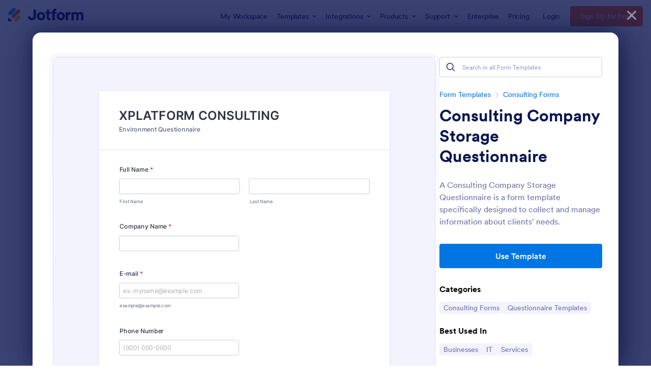

--- FILE ---
content_type: text/html; charset=UTF-8
request_url: https://www.jotform.com/form-templates/preview/30037878381156/classic&nofs&disableSmartEmbed=1
body_size: 13699
content:
<html style="overflow: hidden; scroll-behavior: smooth;" class="supernova" lang="en"><style type="text/css">body{
position:relative;
scroll-behavior: smooth;
opacity: 1 !important; /* some templates were hidden after window.load: https://www.jotform.com/form-templates/preview/240162793309053/classic&nofs */
margin: 0 !important;
padding: 16px !important;
}
body, html {
touch-action: auto
}
.jfCardForm .jfProgress {
bottom: 20px !important;
}
.jfCardForm .jfForm-backgroundOverlay,
.jfCardForm .jfForm-backgroundUnderlay {
height: 100%;
}
#CookieBanner,
.jfForm-fullscreen,
.jfQuestion-fullscreen,
.formFooter-wrapper,
.formFooter,
.error-navigation-container {
display: none !important;
}
.sr-only { position: absolute; width: 1px; height: 1px; padding: 0; margin: -1px; overflow: hidden; clip: rect(0, 0, 0, 0); border: 0; }
.jf-branding{display:none !important;}
.header-large h2.form-header {
font-size: 2em !important;
}
@media screen and (max-width: 768px) {
.form-all {
margin-top: 0 !important;
margin-bottom: 0 !important;
}
form {
margin: 0 !important;
}
}
/* product list bug fix */
@media screen and (max-width: 480px), screen and (max-device-width: 768px) and (orientation: portrait), screen and (max-device-width: 415px) and (orientation: landscape) {
.form-line[data-payment="true"] div[data-wrapper-react="true"] {
align-items: flex-start !important;
}
}
/* <END> product list bug fix */</style><head><meta name="viewport" content="width=device-width, initial-scale=1.0, maximum-scale=2.0, user-scalable=1"><meta name="googlebot" content="noindex,indexifembedded" /><meta name="robots" content="noindex,follow" /><link rel="alternate" type="application/json+oembed" href="https://www.jotform.com/oembed/?format=json&url=https%3A%2F%2Fform.jotform.com%2F30037878381156" title="oEmbed Form"><link rel="alternate" type="text/xml+oembed" href="https://www.jotform.com/oembed/?format=xml&url=https%3A%2F%2Fform.jotform.com%2F30037878381156" title="oEmbed Form"><link rel="shortcut icon" href="https://cdn.jotfor.ms/assets/img/favicons/favicon-2021-light%402x.png"><link rel="apple-touch-icon" href="https://cdn.jotfor.ms/assets/img/favicons/favicon-2021-light%402x.png"><title>XPlatform Consulting - Questionnaire</title><link type="text/css" rel="stylesheet" href="https://cdn.jotfor.ms/stylebuilder/static/form-common.css?v=bfad20d
"/><style type="text/css">@media print{*{-webkit-print-color-adjust: exact !important;color-adjust: exact !important;}.form-section{display:inline!important}.form-pagebreak{display:none!important}.form-section-closed{height:auto!important}.page-section{position:initial!important}}</style><link id="custom-font" type="text/css" rel="stylesheet" href="//cdn.jotfor.ms/fonts/?family=Inter" /><link type="text/css" rel="stylesheet" href="https://cdn.jotfor.ms/themes/CSS/5e6b428acc8c4e222d1beb91.css?v=3.3.68244&themeRevisionID=65660e4b326633110492e01a"/><link type="text/css" rel="stylesheet" href="https://cdn.jotfor.ms/s/static/d1bbaa7ce9f/css/styles/payment/payment_styles.css?3.3.68244" /><link type="text/css" rel="stylesheet" href="https://cdn.jotfor.ms/s/static/d1bbaa7ce9f/css/styles/payment/payment_feature.css?3.3.68244" /><style type="text/css">body{ scroll-behavior: smooth; } body, html { touch-action: auto } .jfCardForm { overflow: hidden;} .jfCardForm .jfProgress { bottom: 20px !important; } .jfCardForm .jfForm-backgroundOverlay, .jfCardForm .jfForm-backgroundUnderlay { height: 100%; } .sr-only { position: absolute; width: 1px; height: 1px; padding: 0; margin: -1px; overflow: hidden; clip: rect(0, 0, 0, 0); border: 0; } html { -webkit-overflow-scrolling: touch; overflow: scroll; }body { height: 100%; overflow: scroll; }.form-line-error.donation_cont.form-validation-error, .form-line-error[data-type="control_paymentmethods"] {background: transparent !important;}.form-line-error.donation_cont .form-error-message, [data-type="control_paymentmethods"] .form-error-message {display:none;}.product-container-wrapper .form-sub-label-container{position:relative;}.product-container-wrapper .donation_currency {position: absolute;width: 46px;text-align: right;right: 10px !important;top: 10px;}.form-line-error.donation_cont.form-validation-error .form-radio+label:before, [data-type="control_paymentmethods"] .form-radio+label:before{border-color: rgba(195, 202, 216, 0.75) !important; box-shadow: none !important}</style><script type="text/javascript">document.addEventListener("DOMContentLoaded", function(test){
var user = {"username":"guest_e0a6271aa4b1d722","name":null,"email":null,"website":null,"time_zone":null,"account_type":{"name":"GUEST","currency":"USD","limits":{"submissions":10,"overSubmissions":10,"sslSubmissions":10,"payments":1,"uploads":104857600,"tickets":0,"subusers":0,"api-daily-limit":100,"views":1000,"formCount":5,"hipaaCompliance":false,"emails":{"reminderEmailBlocks":1},"fieldPerForm":100,"totalSubmissions":500,"signedDocuments":1,"elementPerWorkflow":100,"aiAgents":5,"aiConversations":10,"aiSessions":1000,"aiPhoneCall":600,"aiKnowledgeBase":30000,"aiAgentSms":1},"prices":{"monthly":0,"yearly":0,"biyearly":0},"plimusIDs":{"monthly":0,"yearly":0,"biyearly":0},"planType":"2022","currentPlanType":"2022","isVisible":false},"status":null,"created_at":null,"updated_at":null,"region":null,"is_verified":null,"allowMyApps":true,"allowStoreBuilder":true,"allowSign":true,"allowSignPublicLinkV2":true,"conditionEngineBetaUser":false,"isNewValidation":false,"singleSubmissionViewBetaUser":false,"newInsertUpdateDataBetaUser":false,"isBackendFieldValidationEnabled":false,"isInputTableBetaUserEnabled":true,"submissionQViewerBetaUser":false,"isAppsLaunched":true,"allowInboxSubThread":false,"allowNewThankYouPage":false,"allowDigest":false,"allowAutoDeleteSubmissions":false,"isAppSubdomainAllowed":true,"branding21":"1","allowWorkflowFeatures":true,"allowAllSubmissions":false,"reactivationAnnouncement":false,"allowPageBuilder":false,"allowAcademy":true,"allowDonationBox":true,"allowNewCondition":false,"allowMixedListing":true,"headerShowUpgrade":false,"allowWorkflowV2":true,"workflowAIActionEnabled":false,"workflowTestRunEnabled":false,"isDefaultToolPromptEnable":false,"isPortalUserManagementBetaUserEnabled":true,"allowAIAgentFormFiller":true,"aiAgentBetaUser":true,"AIAgentBetaAccepted":"1","aiAgentReleased":true,"aiFormBuilderBetaUserAgreement":"1","allowPaymentReusableForEnterprise":false,"aiSupportAgentEnabled":true,"isNewFolderStructureAvailable":false,"isTeamLabelsEnabledUser":false,"canCreateAIFormTemplate":false,"isNewFormTransferEnabled":true,"allowAIFormDesigner":false,"isUseFormCreationAnimations":true,"isSmartPDFFormViewSelectionAllowed":false,"isAllowCreateDocumentWithAI":false,"salesforceAIAgentBetaUser":false,"isAIProductsBetaAgreementAccepted":false,"isAISubmissionDocumentUser":"1","teamsBetaUser":"0","allowEncryptionV2":true,"isFormBuilderNewShare":false,"ofacUser":false,"isSupportersAllowedToLoginOptionEnabled":true,"isNewSMTPFlowEnabled":true,"showNewBadgesForWorkflow":false,"limitEstimation":null,"notifications":[],"forceHipaaModal":false,"identifier":"69476ff1c80706410cbd84500abcb63f","is2FAActive":false,"is2FAEnabled":false}
var userCreationDate = (user && user.created_at !== null) ? new Date(user.created_at) : null;
var signReleaseDate = new Date("2022-10-04");
var isGuestUser = !user || user.account_type.name === "GUEST";
var showSignWatermark = isGuestUser || userCreationDate.getTime() >= signReleaseDate.getTime();
// Mock _paypalCompleteJS as a constructor
window._paypalCompleteJS = function () {
this.initialization = function () {};
};
if (showSignWatermark) {
var signatureFields = document.querySelectorAll('[data-type="control_signature"]');
signatureFields.forEach(function(signatureField){
var inputArea = signatureField.querySelector(".signature-wrapper");
if (inputArea !== null) {
inputArea.style.position = "relative";
var div = document.createElement("div");
div.style = "position: absolute; bottom: 6px; right: 10px; font-size: 10px; font-family: Inter, sans-serif; pointer-events: none;";
var powerText = document.createElement("div");
powerText.innerText = "Powered by ";
var signSpan = document.createElement("span");
signSpan.style = "color: rgb(123, 182, 15); font-weight: 700;";
signSpan.innerText = "Jotform Sign";
powerText.appendChild(signSpan);
div.appendChild(powerText);
inputArea.appendChild(div);
}
});
}
if (document.querySelector("div.form-all") !== null){
var formOffset = window.getComputedStyle(document.querySelector("div.form-all"), ":before").getPropertyValue("top");
if(parseInt(formOffset.replace("px", "")) < 0){
document.querySelector("div.form-all").style.cssText = "margin-top:0 !important";
// document.querySelector("div.form-all").style.top = ( -1 * parseInt(formOffset.replace("px", "")) + "px");
document.querySelector("div.form-all").style.marginBottom = (-1 * parseInt(formOffset.replace("px", "")) + "px");
}
}
}, false);setInterval(function(){if (document.querySelectorAll("iframe").length) { document.querySelectorAll("iframe").forEach(function(embed, index){ embed.title = "Form Embed - " + (++index); }); } var form = document.querySelectorAll("form.jotform-form"); if(typeof form !== "undefined" && form && form.length){ form[0].setAttribute("action", "/form-templates/preview/thank-you/classic?"); form[0].setAttribute("method", "post"); } }, 1000); var _extScriptSources = '["https:\/\/cdn.jotfor.ms\/s\/static\/d1bbaa7ce9f\/static\/prototype.forms.js","https:\/\/cdn.jotfor.ms\/s\/static\/d1bbaa7ce9f\/static\/jotform.forms.js","https:\/\/cdn.jotfor.ms\/s\/static\/d1bbaa7ce9f\/js\/punycode-1.4.1.min.js","https:\/\/cdn.jotfor.ms\/s\/static\/d1bbaa7ce9f\/js\/vendor\/maskedinput_5.0.9.min.js","https:\/\/cdn.jotfor.ms\/s\/static\/d1bbaa7ce9f\/js\/vendor\/smoothscroll.min.js","https:\/\/cdn.jotfor.ms\/s\/static\/d1bbaa7ce9f\/js\/errorNavigation.js"]'; function loadInlineScripts(){	JotForm.newDefaultTheme = true;
JotForm.extendsNewTheme = false;
// {GPT_APP_SCRIPT}
JotForm.singleProduct = false;
JotForm.newPaymentUIForNewCreatedForms = false;
JotForm.texts = {"confirmEmail":"E-mail does not match","pleaseWait":"Please wait...","validateEmail":"You need to validate this e-mail","confirmClearForm":"Are you sure you want to clear the form","lessThan":"Your score should be less than or equal to","incompleteFields":"There are incomplete required fields. Please complete them.","required":"This field is required.","requireOne":"At least one field required.","requireEveryRow":"Every row is required.","requireEveryCell":"Every cell is required.","email":"Enter a valid e-mail address","alphabetic":"This field can only contain letters","numeric":"This field can only contain numeric values","alphanumeric":"This field can only contain letters and numbers.","cyrillic":"This field can only contain cyrillic characters","url":"This field can only contain a valid URL","currency":"This field can only contain currency values.","fillMask":"Field value must fill mask.","uploadExtensions":"You can only upload following files:","noUploadExtensions":"File has no extension file type (e.g. .txt, .png, .jpeg)","uploadFilesize":"File size cannot be bigger than:","uploadFilesizemin":"File size cannot be smaller than:","gradingScoreError":"Score total should only be less than or equal to","inputCarretErrorA":"Input should not be less than the minimum value:","inputCarretErrorB":"Input should not be greater than the maximum value:","maxDigitsError":"The maximum digits allowed is","minCharactersError":"The number of characters should not be less than the minimum value:","maxCharactersError":"The number of characters should not be more than the maximum value:","freeEmailError":"Free email accounts are not allowed","minSelectionsError":"The minimum required number of selections is ","maxSelectionsError":"The maximum number of selections allowed is ","pastDatesDisallowed":"Date must not be in the past.","dateLimited":"This date is unavailable.","dateInvalid":"This date is not valid. The date format is {format}","dateInvalidSeparate":"This date is not valid. Enter a valid {element}.","ageVerificationError":"You must be older than {minAge} years old to submit this form.","multipleFileUploads_typeError":"{file} has invalid extension. Only {extensions} are allowed.","multipleFileUploads_sizeError":"{file} is too large, maximum file size is {sizeLimit}.","multipleFileUploads_minSizeError":"{file} is too small, minimum file size is {minSizeLimit}.","multipleFileUploads_emptyError":"{file} is empty, please select files again without it.","multipleFileUploads_uploadFailed":"File upload failed, please remove it and upload the file again.","multipleFileUploads_onLeave":"The files are being uploaded, if you leave now the upload will be cancelled.","multipleFileUploads_fileLimitError":"Only {fileLimit} file uploads allowed.","dragAndDropFilesHere_infoMessage":"Drag and drop files here","chooseAFile_infoMessage":"Choose a file","maxFileSize_infoMessage":"Max. file size","generalError":"There are errors on the form. Please fix them before continuing.","generalPageError":"There are errors on this page. Please fix them before continuing.","wordLimitError":"Too many words. The limit is","wordMinLimitError":"Too few words. The minimum is","characterLimitError":"Too many Characters. The limit is","characterMinLimitError":"Too few characters. The minimum is","ccInvalidNumber":"Credit Card Number is invalid.","ccInvalidCVC":"CVC number is invalid.","ccInvalidExpireDate":"Expire date is invalid.","ccInvalidExpireMonth":"Expiration month is invalid.","ccInvalidExpireYear":"Expiration year is invalid.","ccMissingDetails":"Please fill up the credit card details.","ccMissingProduct":"Please select at least one product.","ccMissingDonation":"Please enter numeric values for donation amount.","disallowDecimals":"Please enter a whole number.","restrictedDomain":"This domain is not allowed","ccDonationMinLimitError":"Minimum amount is {minAmount} {currency}","requiredLegend":"All fields marked with * are required and must be filled.","geoPermissionTitle":"Permission Denied","geoPermissionDesc":"Check your browser's privacy settings.","geoNotAvailableTitle":"Position Unavailable","geoNotAvailableDesc":"Location provider not available. Please enter the address manually.","geoTimeoutTitle":"Timeout","geoTimeoutDesc":"Please check your internet connection and try again.","selectedTime":"Selected Time","formerSelectedTime":"Former Time","cancelAppointment":"Cancel Appointment","cancelSelection":"Cancel Selection","confirmSelection":"Confirm Selection","noSlotsAvailable":"No slots available","slotUnavailable":"{time} on {date} has been selected is unavailable. Please select another slot.","multipleError":"There are {count} errors on this page. Please correct them before moving on.","oneError":"There is {count} error on this page. Please correct it before moving on.","doneMessage":"Well done! All errors are fixed.","invalidTime":"Enter a valid time","doneButton":"Done","reviewSubmitText":"Review and Submit","nextButtonText":"Next","prevButtonText":"Previous","seeErrorsButton":"See Errors","notEnoughStock":"Not enough stock for the current selection","notEnoughStock_remainedItems":"Not enough stock for the current selection ({count} items left)","soldOut":"Sold Out","justSoldOut":"Just Sold Out","selectionSoldOut":"Selection Sold Out","subProductItemsLeft":"({count} items left)","startButtonText":"START","submitButtonText":"Submit","submissionLimit":"Sorry! Only one entry is allowed. <br> Multiple submissions are disabled for this form.","reviewBackText":"Back to Form","seeAllText":"See All","progressMiddleText":"of","fieldError":"field has an error.","error":"Error"};
JotForm.newPaymentUI = true;
JotForm.isFormViewTrackingAllowed = true;
JotForm.activeRedirect = "default";
JotForm.uploadServerURL = "https://upload.jotform.com/upload";
JotForm.submitError="jumpToFirstError";
JotForm.init(function(){
/*INIT-START*/
if (window.JotForm && JotForm.accessible) $('input_41').setAttribute('tabindex',0);
JotForm.setPhoneMaskingValidator( 'input_8_full', '\u0028\u0023\u0023\u0023\u0029 \u0023\u0023\u0023\u002d\u0023\u0023\u0023\u0023' );
if (window.JotForm && JotForm.accessible) $('input_33').setAttribute('tabindex',0);
if (window.JotForm && JotForm.accessible) $('input_34').setAttribute('tabindex',0);
if (window.JotForm && JotForm.accessible) $('input_35').setAttribute('tabindex',0);
if (window.JotForm && JotForm.accessible) $('input_36').setAttribute('tabindex',0);
if (window.JotForm && JotForm.accessible) $('input_37').setAttribute('tabindex',0);
if (window.JotForm && JotForm.accessible) $('input_38').setAttribute('tabindex',0);
if (window.JotForm && JotForm.accessible) $('input_39').setAttribute('tabindex',0);
if (window.JotForm && JotForm.accessible) $('input_23').setAttribute('tabindex',0);
if (window.JotForm && JotForm.accessible) $('input_24').setAttribute('tabindex',0);
if (window.JotForm && JotForm.accessible) $('input_25').setAttribute('tabindex',0);
if (window.JotForm && JotForm.accessible) $('input_26').setAttribute('tabindex',0);
/*INIT-END*/
});
setTimeout(function() {
JotForm.paymentExtrasOnTheFly([null,{"name":"clickTo","qid":"1","text":"XPLATFORM CONSULTING","type":"control_head"},{"name":"submit","qid":"2","text":"Submit","type":"control_button"},null,{"description":"","name":"pleaseSelect","qid":"4","text":"Please select the problem(s) you are trying to solve.","type":"control_checkbox"},{"description":"","name":"whatTiers","qid":"5","text":"What Tier(s) of Storage do you Need?","type":"control_checkbox"},{"description":"","name":"fullName6","qid":"6","text":"Full Name","type":"control_fullname"},{"description":"","name":"email7","qid":"7","subLabel":"example@example.com","text":"E-mail","type":"control_email"},{"description":"","name":"phoneNumber8","qid":"8","text":"Phone Number","type":"control_phone"},{"name":"forEach9","qid":"9","text":"For each Tier, how many volumes do you need?","type":"control_grading"},null,{"description":"","name":"willThis11","qid":"11","subLabel":"If more than one phase is required, please specify.","text":"Will this project be deployed in phases?","type":"control_number"},{"name":"whatIs","qid":"12","text":"What is the total aggregate bandwidth required per storage tier (in megabits per second)?","type":"control_grading"},null,{"description":"","name":"phase114","qid":"14","text":"Phase 1 - Estimated Completion Date","type":"control_birthdate"},{"description":"","name":"phase215","qid":"15","text":"Phase 2 - Estimated Completion Date","type":"control_birthdate"},{"description":"","name":"phase316","qid":"16","text":"Phase 3 - Estimated Completion Date","type":"control_birthdate"},{"description":"","name":"phase417","qid":"17","text":"Phase 4 - Estimated Completion Date","type":"control_birthdate"},{"name":"whatIs18","qid":"18","text":"What is the total capacity required per storage tier (in Terabytes)?","type":"control_grading"},{"name":"whatType19","qid":"19","text":"What type of RAID configuration would you like per storage tier? (only applicable to spinning disk tiers)","type":"control_grading"},{"description":"","name":"whatType20","qid":"20","text":"What type of activities are performed on Tier 1? (select all that apply):","type":"control_checkbox"},{"description":"","name":"whatType21","qid":"21","text":"What type of activities are performed on Tier 2 (select all that apply):","type":"control_checkbox"},{"description":"","name":"whatType22","qid":"22","text":"What type of activities are performed on Tier 3 (select all that apply):","type":"control_checkbox"},{"description":"","mde":"No","name":"phase123","qid":"23","subLabel":"","text":"Phase 1 Description:","type":"control_textarea","wysiwyg":"Disable"},{"description":"","mde":"No","name":"phase224","qid":"24","subLabel":"","text":"Phase 2 Description:","type":"control_textarea","wysiwyg":"Disable"},{"description":"","mde":"No","name":"phase325","qid":"25","subLabel":"","text":"Phase 3 Description:","type":"control_textarea","wysiwyg":"Disable"},{"description":"","mde":"No","name":"phase426","qid":"26","subLabel":"","text":"Phase 4 Description:","type":"control_textarea","wysiwyg":"Disable"},null,{"description":"","name":"whatFrame","qid":"28","text":"What Frame Size(s) is\u002Fare used? (select all that apply)","type":"control_checkbox"},{"description":"","name":"whatEncode","qid":"29","text":"What encode setting(s) are used? (select all that apply)","type":"control_checkbox"},{"name":"clickTo30","qid":"30","text":"STORAGE","type":"control_head"},{"description":"","name":"whatIs31","qid":"31","subLabel":"","text":"What is the estimated budget for this project?","type":"control_number"},{"name":"clickTo32","qid":"32","text":"PROJECT OVERVIEW","type":"control_head"},{"description":"","mde":"No","name":"pleaseDescribe33","qid":"33","subLabel":"","text":"Please describe how client projects are started.","type":"control_textarea","wysiwyg":"Disable"},{"description":"","mde":"No","name":"pleaseDescribe34","qid":"34","subLabel":"","text":"Please describe how you acquire and\u002For ingest media content.","type":"control_textarea","wysiwyg":"Disable"},{"description":"","mde":"No","name":"pleaseDescribe35","qid":"35","subLabel":"","text":"Please describe how you conform media content for editorial.","type":"control_textarea","wysiwyg":"Disable"},{"description":"","mde":"No","name":"pleaseDescribe36","qid":"36","subLabel":"","text":"Please describe your current editorial workflow.","type":"control_textarea","wysiwyg":"Disable"},{"description":"","mde":"No","name":"pleaseDescribe37","qid":"37","subLabel":"","text":"Please describe your current review and approval workflow.","type":"control_textarea","wysiwyg":"Disable"},{"description":"","mde":"No","name":"pleaseDescribe","qid":"38","subLabel":"","text":"Please describe your current onlining \u002F finishing \u002F mastering workflow.","type":"control_textarea","wysiwyg":"Disable"},{"description":"","mde":"No","name":"pleaseDescribe39","qid":"39","subLabel":"","text":"Please describe your current file delivery workflow for finished assets.","type":"control_textarea","wysiwyg":"Disable"},null,{"description":"","name":"companyName","qid":"41","subLabel":"","text":"Company Name","type":"control_textbox"}]);}, 20);
var all_spc = document.querySelectorAll("form[id='30037878381156'] .si" + "mple" + "_spc");
for (var i = 0; i < all_spc.length; i++)
{
all_spc[i].value = "30037878381156-30037878381156";
}
}</script></head><body style="overflow-x:hidden;"><form class="jotform-form" onsubmit="return typeof testSubmitFunction !== 'undefined' && testSubmitFunction();" action="/form-templates/preview/thank-you/classic" method="post" name="form_30037878381156" id="30037878381156" accept-charset="utf-8" autocomplete="on"><input type="hidden" name="formID" value="30037878381156" /><input type="hidden" id="JWTContainer" value="" /><input type="hidden" id="cardinalOrderNumber" value="" /><input type="hidden" id="jsExecutionTracker" name="jsExecutionTracker" value="build-date-1769182108387" /><input type="hidden" id="submitSource" name="submitSource" value="unknown" /><input type="hidden" id="submitDate" name="submitDate" value="undefined" /><input type="hidden" id="buildDate" name="buildDate" value="1769182108387" /><input type="hidden" name="uploadServerUrl" value="https://upload.jotform.com/upload" /><div role="main" class="form-all"><ul class="form-section page-section" role="presentation"><li id="cid_1" class="form-input-wide" data-type="control_head"><div class="form-header-group header-large"><div class="header-text httal htvam"><h1 id="header_1" class="form-header" data-component="header" data-heading=\"h1\">XPLATFORM CONSULTING</h1><div id="subHeader_1" class="form-subHeader">Environment Questionnaire</div></div></div></li><li class="form-line jf-required" data-type="control_fullname" id="id_6"><label class="form-label form-label-top form-label-auto" id="label_6" for="first_6" aria-hidden="false"> Full Name<span class="form-required">*</span> </label><div id="cid_6" class="form-input-wide jf-required" data-layout="full"><div data-wrapper-react="true"><span class="form-sub-label-container" style="vertical-align:top" data-input-type="first"><input type="text" id="first_6" name="q6_fullName6[first]" class="form-textbox validate[required]" data-defaultvalue="" autoComplete="section-input_6 given-name" size="10" data-component="first" aria-labelledby="label_6 sublabel_6_first" required="" value="" /><label class="form-sub-label" for="first_6" id="sublabel_6_first" style="min-height:13px">First Name</label></span><span class="form-sub-label-container" style="vertical-align:top" data-input-type="last"><input type="text" id="last_6" name="q6_fullName6[last]" class="form-textbox validate[required]" data-defaultvalue="" autoComplete="section-input_6 family-name" size="15" data-component="last" aria-labelledby="label_6 sublabel_6_last" required="" value="" /><label class="form-sub-label" for="last_6" id="sublabel_6_last" style="min-height:13px">Last Name</label></span></div></div></li><li class="form-line jf-required" data-type="control_textbox" id="id_41"><label class="form-label form-label-top form-label-auto" id="label_41" for="input_41" aria-hidden="false"> Company Name<span class="form-required">*</span> </label><div id="cid_41" class="form-input-wide jf-required" data-layout="half"> <input type="text" id="input_41" name="q41_companyName" data-type="input-textbox" class="form-textbox validate[required]" data-defaultvalue="" style="width:310px" size="310" placeholder=" " data-component="textbox" aria-labelledby="label_41" required="" value="" /> </div></li><li class="form-line jf-required" data-type="control_email" id="id_7"><label class="form-label form-label-top form-label-auto" id="label_7" for="input_7" aria-hidden="false"> E-mail<span class="form-required">*</span> </label><div id="cid_7" class="form-input-wide jf-required" data-layout="half"> <span class="form-sub-label-container" style="vertical-align:top"><input type="email" id="input_7" name="q7_email7" class="form-textbox validate[required, Email]" data-defaultvalue="" autoComplete="section-input_7 email" style="width:310px" size="310" placeholder="ex: myname@example.com" data-component="email" aria-labelledby="label_7 sublabel_input_7" required="" value="" /><label class="form-sub-label" for="input_7" id="sublabel_input_7" style="min-height:13px">example@example.com</label></span> </div></li><li class="form-line" data-type="control_phone" id="id_8"><label class="form-label form-label-top form-label-auto" id="label_8" for="input_8_full"> Phone Number </label><div id="cid_8" class="form-input-wide" data-layout="half"> <span class="form-sub-label-container" style="vertical-align:top"><input type="tel" id="input_8_full" name="q8_phoneNumber8[full]" data-type="mask-number" class="mask-phone-number form-textbox validate[Fill Mask]" data-defaultvalue="" autoComplete="section-input_8 tel-national" style="width:310px" data-masked="true" placeholder="(000) 000-0000" data-component="phone" aria-labelledby="label_8" value="" /></span> </div></li><li id="cid_32" class="form-input-wide" data-type="control_head"><div class="form-header-group header-small"><div class="header-text httal htvam"><h3 id="header_32" class="form-header" data-component="header">PROJECT OVERVIEW</h3></div></div></li><li class="form-line jf-required" data-type="control_checkbox" id="id_4"><label class="form-label form-label-top" id="label_4" aria-hidden="false"> Please select the problem(s) you are trying to solve.<span class="form-required">*</span> </label><div id="cid_4" class="form-input-wide jf-required" data-layout="full"><div class="form-single-column" role="group" aria-labelledby="label_4" data-component="checkbox"><span class="form-checkbox-item" style="clear:left"><span class="dragger-item"></span><input aria-describedby="label_4" type="checkbox" class="form-checkbox validate[required]" id="input_4_0" name="q4_pleaseSelect[]" required="" value="Ingest" /><label id="label_input_4_0" for="input_4_0">Ingest</label></span><span class="form-checkbox-item" style="clear:left"><span class="dragger-item"></span><input aria-describedby="label_4" type="checkbox" class="form-checkbox validate[required]" id="input_4_1" name="q4_pleaseSelect[]" required="" value="Encode" /><label id="label_input_4_1" for="input_4_1">Encode</label></span><span class="form-checkbox-item" style="clear:left"><span class="dragger-item"></span><input aria-describedby="label_4" type="checkbox" class="form-checkbox validate[required]" id="input_4_2" name="q4_pleaseSelect[]" required="" value="Asset Management" /><label id="label_input_4_2" for="input_4_2">Asset Management</label></span><span class="form-checkbox-item" style="clear:left"><span class="dragger-item"></span><input aria-describedby="label_4" type="checkbox" class="form-checkbox validate[required]" id="input_4_3" name="q4_pleaseSelect[]" required="" value="Edit" /><label id="label_input_4_3" for="input_4_3">Edit</label></span><span class="form-checkbox-item" style="clear:left"><span class="dragger-item"></span><input aria-describedby="label_4" type="checkbox" class="form-checkbox validate[required]" id="input_4_4" name="q4_pleaseSelect[]" required="" value="Transcode" /><label id="label_input_4_4" for="input_4_4">Transcode</label></span><span class="form-checkbox-item" style="clear:left"><span class="dragger-item"></span><input aria-describedby="label_4" type="checkbox" class="form-checkbox validate[required]" id="input_4_5" name="q4_pleaseSelect[]" required="" value="Review & Approval" /><label id="label_input_4_5" for="input_4_5">Review & Approval</label></span><span class="form-checkbox-item" style="clear:left"><span class="dragger-item"></span><input aria-describedby="label_4" type="checkbox" class="form-checkbox validate[required]" id="input_4_6" name="q4_pleaseSelect[]" required="" value="Delivery" /><label id="label_input_4_6" for="input_4_6">Delivery</label></span><span class="form-checkbox-item" style="clear:left"><span class="dragger-item"></span><input aria-describedby="label_4" type="checkbox" class="form-checkbox validate[required]" id="input_4_7" name="q4_pleaseSelect[]" required="" value="Online/Nearline Storage" /><label id="label_input_4_7" for="input_4_7">Online/Nearline Storage</label></span><span class="form-checkbox-item" style="clear:left"><span class="dragger-item"></span><input aria-describedby="label_4" type="checkbox" class="form-checkbox validate[required]" id="input_4_8" name="q4_pleaseSelect[]" required="" value="Archive Storage" /><label id="label_input_4_8" for="input_4_8">Archive Storage</label></span></div></div></li><li class="form-line" data-type="control_textarea" id="id_33"><label class="form-label form-label-top" id="label_33" for="input_33" aria-hidden="false"> Please describe how client projects are started. </label><div id="cid_33" class="form-input-wide" data-layout="full"> <textarea id="input_33" class="form-textarea" name="q33_pleaseDescribe33" style="width:648px;height:163px" data-component="textarea" aria-labelledby="label_33"></textarea> </div></li><li class="form-line" data-type="control_textarea" id="id_34"><label class="form-label form-label-top" id="label_34" for="input_34" aria-hidden="false"> Please describe how you acquire and/or ingest media content. </label><div id="cid_34" class="form-input-wide" data-layout="full"> <textarea id="input_34" class="form-textarea" name="q34_pleaseDescribe34" style="width:648px;height:163px" data-component="textarea" aria-labelledby="label_34"></textarea> </div></li><li class="form-line" data-type="control_textarea" id="id_35"><label class="form-label form-label-top" id="label_35" for="input_35" aria-hidden="false"> Please describe how you conform media content for editorial. </label><div id="cid_35" class="form-input-wide" data-layout="full"> <textarea id="input_35" class="form-textarea" name="q35_pleaseDescribe35" style="width:648px;height:163px" data-component="textarea" aria-labelledby="label_35"></textarea> </div></li><li class="form-line" data-type="control_textarea" id="id_36"><label class="form-label form-label-top" id="label_36" for="input_36" aria-hidden="false"> Please describe your current editorial workflow. </label><div id="cid_36" class="form-input-wide" data-layout="full"> <textarea id="input_36" class="form-textarea" name="q36_pleaseDescribe36" style="width:648px;height:163px" data-component="textarea" aria-labelledby="label_36"></textarea> </div></li><li class="form-line" data-type="control_textarea" id="id_37"><label class="form-label form-label-top" id="label_37" for="input_37" aria-hidden="false"> Please describe your current review and approval workflow. </label><div id="cid_37" class="form-input-wide" data-layout="full"> <textarea id="input_37" class="form-textarea" name="q37_pleaseDescribe37" style="width:648px;height:163px" data-component="textarea" aria-labelledby="label_37"></textarea> </div></li><li class="form-line" data-type="control_textarea" id="id_38"><label class="form-label form-label-top" id="label_38" for="input_38" aria-hidden="false"> Please describe your current onlining / finishing / mastering workflow. </label><div id="cid_38" class="form-input-wide" data-layout="full"> <textarea id="input_38" class="form-textarea" name="q38_pleaseDescribe" style="width:648px;height:163px" data-component="textarea" aria-labelledby="label_38"></textarea> </div></li><li class="form-line" data-type="control_textarea" id="id_39"><label class="form-label form-label-top" id="label_39" for="input_39" aria-hidden="false"> Please describe your current file delivery workflow for finished assets. </label><div id="cid_39" class="form-input-wide" data-layout="full"> <textarea id="input_39" class="form-textarea" name="q39_pleaseDescribe39" style="width:648px;height:163px" data-component="textarea" aria-labelledby="label_39"></textarea> </div></li><li class="form-line" data-type="control_number" id="id_31"><label class="form-label form-label-top" id="label_31" for="input_31" aria-hidden="false"> What is the estimated budget for this project? </label><div id="cid_31" class="form-input-wide" data-layout="half"> <input type="number" id="input_31" name="q31_whatIs31" data-type="input-number" class=" form-number-input form-textbox" data-defaultvalue="" style="width:310px" size="310" maxLength="100000000" placeholder=" " data-component="number" aria-labelledby="label_31" step="any" value="" /> </div></li><li class="form-line jf-required" data-type="control_number" id="id_11"><label class="form-label form-label-top" id="label_11" for="input_11" aria-hidden="false"> Will this project be deployed in phases?<span class="form-required">*</span> </label><div id="cid_11" class="form-input-wide jf-required" data-layout="half"> <span class="form-sub-label-container" style="vertical-align:top"><input type="number" id="input_11" name="q11_willThis11" data-type="input-number" class=" form-number-input form-textbox validate[required, Numeric]" data-defaultvalue="1" style="width:310px" size="310" maxLength="1" placeholder="ex: 4" data-component="number" aria-labelledby="label_11 sublabel_input_11" required="" step="any" value="1" /><label class="form-sub-label" for="input_11" id="sublabel_input_11" style="min-height:13px">If more than one phase is required, please specify.</label></span> </div></li><li class="form-line" data-type="control_birthdate" id="id_14"><label class="form-label form-label-top" id="label_14" for="input_14" aria-hidden="false"> Phase 1 - Estimated Completion Date </label><div id="cid_14" class="form-input-wide" data-layout="full"><div data-wrapper-react="true"><span class="form-sub-label-container" style="vertical-align:top"><select name="q14_phase114[month]" id="input_14_month" class="form-dropdown" data-component="birthdate-month" aria-labelledby="label_14 sublabel_14_month"><option value="">Please select a month</option><option value="1">January</option><option value="2">February</option><option value="3">March</option><option value="4">April</option><option value="5">May</option><option value="6">June</option><option value="7">July</option><option value="8">August</option><option value="9">September</option><option value="10">October</option><option value="11">November</option><option value="12">December</option></select><label class="form-sub-label" for="input_14_month" id="sublabel_14_month" style="min-height:13px">Month</label></span><span class="form-sub-label-container" style="vertical-align:top"><select name="q14_phase114[day]" id="input_14_day" class="form-dropdown" data-component="birthdate-day" aria-labelledby="label_14 sublabel_14_day"><option value="">Please select a day</option><option value="1">1</option><option value="2">2</option><option value="3">3</option><option value="4">4</option><option value="5">5</option><option value="6">6</option><option value="7">7</option><option value="8">8</option><option value="9">9</option><option value="10">10</option><option value="11">11</option><option value="12">12</option><option value="13">13</option><option value="14">14</option><option value="15">15</option><option value="16">16</option><option value="17">17</option><option value="18">18</option><option value="19">19</option><option value="20">20</option><option value="21">21</option><option value="22">22</option><option value="23">23</option><option value="24">24</option><option value="25">25</option><option value="26">26</option><option value="27">27</option><option value="28">28</option><option value="29">29</option><option value="30">30</option><option value="31">31</option></select><label class="form-sub-label" for="input_14_day" id="sublabel_14_day" style="min-height:13px">Day</label></span><span class="form-sub-label-container" style="vertical-align:top"><select name="q14_phase114[year]" id="input_14_year" class="form-dropdown" data-component="birthdate-year" aria-labelledby="label_14 sublabel_14_year"><option value="">Please select a year</option><option value="2026">2026</option><option value="2025">2025</option><option value="2024">2024</option><option value="2023">2023</option><option value="2022">2022</option><option value="2021">2021</option><option value="2020">2020</option><option value="2019">2019</option><option value="2018">2018</option><option value="2017">2017</option><option value="2016">2016</option><option value="2015">2015</option><option value="2014">2014</option><option value="2013">2013</option><option value="2012">2012</option><option value="2011">2011</option><option value="2010">2010</option><option value="2009">2009</option><option value="2008">2008</option><option value="2007">2007</option><option value="2006">2006</option><option value="2005">2005</option><option value="2004">2004</option><option value="2003">2003</option><option value="2002">2002</option><option value="2001">2001</option><option value="2000">2000</option><option value="1999">1999</option><option value="1998">1998</option><option value="1997">1997</option><option value="1996">1996</option><option value="1995">1995</option><option value="1994">1994</option><option value="1993">1993</option><option value="1992">1992</option><option value="1991">1991</option><option value="1990">1990</option><option value="1989">1989</option><option value="1988">1988</option><option value="1987">1987</option><option value="1986">1986</option><option value="1985">1985</option><option value="1984">1984</option><option value="1983">1983</option><option value="1982">1982</option><option value="1981">1981</option><option value="1980">1980</option><option value="1979">1979</option><option value="1978">1978</option><option value="1977">1977</option><option value="1976">1976</option><option value="1975">1975</option><option value="1974">1974</option><option value="1973">1973</option><option value="1972">1972</option><option value="1971">1971</option><option value="1970">1970</option><option value="1969">1969</option><option value="1968">1968</option><option value="1967">1967</option><option value="1966">1966</option><option value="1965">1965</option><option value="1964">1964</option><option value="1963">1963</option><option value="1962">1962</option><option value="1961">1961</option><option value="1960">1960</option><option value="1959">1959</option><option value="1958">1958</option><option value="1957">1957</option><option value="1956">1956</option><option value="1955">1955</option><option value="1954">1954</option><option value="1953">1953</option><option value="1952">1952</option><option value="1951">1951</option><option value="1950">1950</option><option value="1949">1949</option><option value="1948">1948</option><option value="1947">1947</option><option value="1946">1946</option><option value="1945">1945</option><option value="1944">1944</option><option value="1943">1943</option><option value="1942">1942</option><option value="1941">1941</option><option value="1940">1940</option><option value="1939">1939</option><option value="1938">1938</option><option value="1937">1937</option><option value="1936">1936</option><option value="1935">1935</option><option value="1934">1934</option><option value="1933">1933</option><option value="1932">1932</option><option value="1931">1931</option><option value="1930">1930</option><option value="1929">1929</option><option value="1928">1928</option><option value="1927">1927</option><option value="1926">1926</option><option value="1925">1925</option><option value="1924">1924</option><option value="1923">1923</option><option value="1922">1922</option><option value="1921">1921</option><option value="1920">1920</option></select><label class="form-sub-label" for="input_14_year" id="sublabel_14_year" style="min-height:13px">Year</label></span></div></div></li><li class="form-line" data-type="control_textarea" id="id_23"><label class="form-label form-label-top form-label-auto" id="label_23" for="input_23" aria-hidden="false"> Phase 1 Description: </label><div id="cid_23" class="form-input-wide" data-layout="full"> <textarea id="input_23" class="form-textarea" name="q23_phase123" style="width:648px;height:163px" data-component="textarea" aria-labelledby="label_23"></textarea> </div></li><li class="form-line" data-type="control_birthdate" id="id_15"><label class="form-label form-label-top" id="label_15" for="input_15" aria-hidden="false"> Phase 2 - Estimated Completion Date </label><div id="cid_15" class="form-input-wide" data-layout="full"><div data-wrapper-react="true"><span class="form-sub-label-container" style="vertical-align:top"><select name="q15_phase215[month]" id="input_15_month" class="form-dropdown" data-component="birthdate-month" aria-labelledby="label_15 sublabel_15_month"><option value="">Please select a month</option><option value="1">January</option><option value="2">February</option><option value="3">March</option><option value="4">April</option><option value="5">May</option><option value="6">June</option><option value="7">July</option><option value="8">August</option><option value="9">September</option><option value="10">October</option><option value="11">November</option><option value="12">December</option></select><label class="form-sub-label" for="input_15_month" id="sublabel_15_month" style="min-height:13px">Month</label></span><span class="form-sub-label-container" style="vertical-align:top"><select name="q15_phase215[day]" id="input_15_day" class="form-dropdown" data-component="birthdate-day" aria-labelledby="label_15 sublabel_15_day"><option value="">Please select a day</option><option value="1">1</option><option value="2">2</option><option value="3">3</option><option value="4">4</option><option value="5">5</option><option value="6">6</option><option value="7">7</option><option value="8">8</option><option value="9">9</option><option value="10">10</option><option value="11">11</option><option value="12">12</option><option value="13">13</option><option value="14">14</option><option value="15">15</option><option value="16">16</option><option value="17">17</option><option value="18">18</option><option value="19">19</option><option value="20">20</option><option value="21">21</option><option value="22">22</option><option value="23">23</option><option value="24">24</option><option value="25">25</option><option value="26">26</option><option value="27">27</option><option value="28">28</option><option value="29">29</option><option value="30">30</option><option value="31">31</option></select><label class="form-sub-label" for="input_15_day" id="sublabel_15_day" style="min-height:13px">Day</label></span><span class="form-sub-label-container" style="vertical-align:top"><select name="q15_phase215[year]" id="input_15_year" class="form-dropdown" data-component="birthdate-year" aria-labelledby="label_15 sublabel_15_year"><option value="">Please select a year</option><option value="2026">2026</option><option value="2025">2025</option><option value="2024">2024</option><option value="2023">2023</option><option value="2022">2022</option><option value="2021">2021</option><option value="2020">2020</option><option value="2019">2019</option><option value="2018">2018</option><option value="2017">2017</option><option value="2016">2016</option><option value="2015">2015</option><option value="2014">2014</option><option value="2013">2013</option><option value="2012">2012</option><option value="2011">2011</option><option value="2010">2010</option><option value="2009">2009</option><option value="2008">2008</option><option value="2007">2007</option><option value="2006">2006</option><option value="2005">2005</option><option value="2004">2004</option><option value="2003">2003</option><option value="2002">2002</option><option value="2001">2001</option><option value="2000">2000</option><option value="1999">1999</option><option value="1998">1998</option><option value="1997">1997</option><option value="1996">1996</option><option value="1995">1995</option><option value="1994">1994</option><option value="1993">1993</option><option value="1992">1992</option><option value="1991">1991</option><option value="1990">1990</option><option value="1989">1989</option><option value="1988">1988</option><option value="1987">1987</option><option value="1986">1986</option><option value="1985">1985</option><option value="1984">1984</option><option value="1983">1983</option><option value="1982">1982</option><option value="1981">1981</option><option value="1980">1980</option><option value="1979">1979</option><option value="1978">1978</option><option value="1977">1977</option><option value="1976">1976</option><option value="1975">1975</option><option value="1974">1974</option><option value="1973">1973</option><option value="1972">1972</option><option value="1971">1971</option><option value="1970">1970</option><option value="1969">1969</option><option value="1968">1968</option><option value="1967">1967</option><option value="1966">1966</option><option value="1965">1965</option><option value="1964">1964</option><option value="1963">1963</option><option value="1962">1962</option><option value="1961">1961</option><option value="1960">1960</option><option value="1959">1959</option><option value="1958">1958</option><option value="1957">1957</option><option value="1956">1956</option><option value="1955">1955</option><option value="1954">1954</option><option value="1953">1953</option><option value="1952">1952</option><option value="1951">1951</option><option value="1950">1950</option><option value="1949">1949</option><option value="1948">1948</option><option value="1947">1947</option><option value="1946">1946</option><option value="1945">1945</option><option value="1944">1944</option><option value="1943">1943</option><option value="1942">1942</option><option value="1941">1941</option><option value="1940">1940</option><option value="1939">1939</option><option value="1938">1938</option><option value="1937">1937</option><option value="1936">1936</option><option value="1935">1935</option><option value="1934">1934</option><option value="1933">1933</option><option value="1932">1932</option><option value="1931">1931</option><option value="1930">1930</option><option value="1929">1929</option><option value="1928">1928</option><option value="1927">1927</option><option value="1926">1926</option><option value="1925">1925</option><option value="1924">1924</option><option value="1923">1923</option><option value="1922">1922</option><option value="1921">1921</option><option value="1920">1920</option></select><label class="form-sub-label" for="input_15_year" id="sublabel_15_year" style="min-height:13px">Year</label></span></div></div></li><li class="form-line" data-type="control_textarea" id="id_24"><label class="form-label form-label-top form-label-auto" id="label_24" for="input_24" aria-hidden="false"> Phase 2 Description: </label><div id="cid_24" class="form-input-wide" data-layout="full"> <textarea id="input_24" class="form-textarea" name="q24_phase224" style="width:648px;height:163px" data-component="textarea" aria-labelledby="label_24"></textarea> </div></li><li class="form-line" data-type="control_birthdate" id="id_16"><label class="form-label form-label-top" id="label_16" for="input_16" aria-hidden="false"> Phase 3 - Estimated Completion Date </label><div id="cid_16" class="form-input-wide" data-layout="full"><div data-wrapper-react="true"><span class="form-sub-label-container" style="vertical-align:top"><select name="q16_phase316[month]" id="input_16_month" class="form-dropdown" data-component="birthdate-month" aria-labelledby="label_16 sublabel_16_month"><option value="">Please select a month</option><option value="1">January</option><option value="2">February</option><option value="3">March</option><option value="4">April</option><option value="5">May</option><option value="6">June</option><option value="7">July</option><option value="8">August</option><option value="9">September</option><option value="10">October</option><option value="11">November</option><option value="12">December</option></select><label class="form-sub-label" for="input_16_month" id="sublabel_16_month" style="min-height:13px">Month</label></span><span class="form-sub-label-container" style="vertical-align:top"><select name="q16_phase316[day]" id="input_16_day" class="form-dropdown" data-component="birthdate-day" aria-labelledby="label_16 sublabel_16_day"><option value="">Please select a day</option><option value="1">1</option><option value="2">2</option><option value="3">3</option><option value="4">4</option><option value="5">5</option><option value="6">6</option><option value="7">7</option><option value="8">8</option><option value="9">9</option><option value="10">10</option><option value="11">11</option><option value="12">12</option><option value="13">13</option><option value="14">14</option><option value="15">15</option><option value="16">16</option><option value="17">17</option><option value="18">18</option><option value="19">19</option><option value="20">20</option><option value="21">21</option><option value="22">22</option><option value="23">23</option><option value="24">24</option><option value="25">25</option><option value="26">26</option><option value="27">27</option><option value="28">28</option><option value="29">29</option><option value="30">30</option><option value="31">31</option></select><label class="form-sub-label" for="input_16_day" id="sublabel_16_day" style="min-height:13px">Day</label></span><span class="form-sub-label-container" style="vertical-align:top"><select name="q16_phase316[year]" id="input_16_year" class="form-dropdown" data-component="birthdate-year" aria-labelledby="label_16 sublabel_16_year"><option value="">Please select a year</option><option value="2026">2026</option><option value="2025">2025</option><option value="2024">2024</option><option value="2023">2023</option><option value="2022">2022</option><option value="2021">2021</option><option value="2020">2020</option><option value="2019">2019</option><option value="2018">2018</option><option value="2017">2017</option><option value="2016">2016</option><option value="2015">2015</option><option value="2014">2014</option><option value="2013">2013</option><option value="2012">2012</option><option value="2011">2011</option><option value="2010">2010</option><option value="2009">2009</option><option value="2008">2008</option><option value="2007">2007</option><option value="2006">2006</option><option value="2005">2005</option><option value="2004">2004</option><option value="2003">2003</option><option value="2002">2002</option><option value="2001">2001</option><option value="2000">2000</option><option value="1999">1999</option><option value="1998">1998</option><option value="1997">1997</option><option value="1996">1996</option><option value="1995">1995</option><option value="1994">1994</option><option value="1993">1993</option><option value="1992">1992</option><option value="1991">1991</option><option value="1990">1990</option><option value="1989">1989</option><option value="1988">1988</option><option value="1987">1987</option><option value="1986">1986</option><option value="1985">1985</option><option value="1984">1984</option><option value="1983">1983</option><option value="1982">1982</option><option value="1981">1981</option><option value="1980">1980</option><option value="1979">1979</option><option value="1978">1978</option><option value="1977">1977</option><option value="1976">1976</option><option value="1975">1975</option><option value="1974">1974</option><option value="1973">1973</option><option value="1972">1972</option><option value="1971">1971</option><option value="1970">1970</option><option value="1969">1969</option><option value="1968">1968</option><option value="1967">1967</option><option value="1966">1966</option><option value="1965">1965</option><option value="1964">1964</option><option value="1963">1963</option><option value="1962">1962</option><option value="1961">1961</option><option value="1960">1960</option><option value="1959">1959</option><option value="1958">1958</option><option value="1957">1957</option><option value="1956">1956</option><option value="1955">1955</option><option value="1954">1954</option><option value="1953">1953</option><option value="1952">1952</option><option value="1951">1951</option><option value="1950">1950</option><option value="1949">1949</option><option value="1948">1948</option><option value="1947">1947</option><option value="1946">1946</option><option value="1945">1945</option><option value="1944">1944</option><option value="1943">1943</option><option value="1942">1942</option><option value="1941">1941</option><option value="1940">1940</option><option value="1939">1939</option><option value="1938">1938</option><option value="1937">1937</option><option value="1936">1936</option><option value="1935">1935</option><option value="1934">1934</option><option value="1933">1933</option><option value="1932">1932</option><option value="1931">1931</option><option value="1930">1930</option><option value="1929">1929</option><option value="1928">1928</option><option value="1927">1927</option><option value="1926">1926</option><option value="1925">1925</option><option value="1924">1924</option><option value="1923">1923</option><option value="1922">1922</option><option value="1921">1921</option><option value="1920">1920</option></select><label class="form-sub-label" for="input_16_year" id="sublabel_16_year" style="min-height:13px">Year</label></span></div></div></li><li class="form-line" data-type="control_textarea" id="id_25"><label class="form-label form-label-top form-label-auto" id="label_25" for="input_25" aria-hidden="false"> Phase 3 Description: </label><div id="cid_25" class="form-input-wide" data-layout="full"> <textarea id="input_25" class="form-textarea" name="q25_phase325" style="width:648px;height:163px" data-component="textarea" aria-labelledby="label_25"></textarea> </div></li><li class="form-line" data-type="control_birthdate" id="id_17"><label class="form-label form-label-top" id="label_17" for="input_17" aria-hidden="false"> Phase 4 - Estimated Completion Date </label><div id="cid_17" class="form-input-wide" data-layout="full"><div data-wrapper-react="true"><span class="form-sub-label-container" style="vertical-align:top"><select name="q17_phase417[month]" id="input_17_month" class="form-dropdown" data-component="birthdate-month" aria-labelledby="label_17 sublabel_17_month"><option value="">Please select a month</option><option value="1">January</option><option value="2">February</option><option value="3">March</option><option value="4">April</option><option value="5">May</option><option value="6">June</option><option value="7">July</option><option value="8">August</option><option value="9">September</option><option value="10">October</option><option value="11">November</option><option value="12">December</option></select><label class="form-sub-label" for="input_17_month" id="sublabel_17_month" style="min-height:13px">Month</label></span><span class="form-sub-label-container" style="vertical-align:top"><select name="q17_phase417[day]" id="input_17_day" class="form-dropdown" data-component="birthdate-day" aria-labelledby="label_17 sublabel_17_day"><option value="">Please select a day</option><option value="1">1</option><option value="2">2</option><option value="3">3</option><option value="4">4</option><option value="5">5</option><option value="6">6</option><option value="7">7</option><option value="8">8</option><option value="9">9</option><option value="10">10</option><option value="11">11</option><option value="12">12</option><option value="13">13</option><option value="14">14</option><option value="15">15</option><option value="16">16</option><option value="17">17</option><option value="18">18</option><option value="19">19</option><option value="20">20</option><option value="21">21</option><option value="22">22</option><option value="23">23</option><option value="24">24</option><option value="25">25</option><option value="26">26</option><option value="27">27</option><option value="28">28</option><option value="29">29</option><option value="30">30</option><option value="31">31</option></select><label class="form-sub-label" for="input_17_day" id="sublabel_17_day" style="min-height:13px">Day</label></span><span class="form-sub-label-container" style="vertical-align:top"><select name="q17_phase417[year]" id="input_17_year" class="form-dropdown" data-component="birthdate-year" aria-labelledby="label_17 sublabel_17_year"><option value="">Please select a year</option><option value="2026">2026</option><option value="2025">2025</option><option value="2024">2024</option><option value="2023">2023</option><option value="2022">2022</option><option value="2021">2021</option><option value="2020">2020</option><option value="2019">2019</option><option value="2018">2018</option><option value="2017">2017</option><option value="2016">2016</option><option value="2015">2015</option><option value="2014">2014</option><option value="2013">2013</option><option value="2012">2012</option><option value="2011">2011</option><option value="2010">2010</option><option value="2009">2009</option><option value="2008">2008</option><option value="2007">2007</option><option value="2006">2006</option><option value="2005">2005</option><option value="2004">2004</option><option value="2003">2003</option><option value="2002">2002</option><option value="2001">2001</option><option value="2000">2000</option><option value="1999">1999</option><option value="1998">1998</option><option value="1997">1997</option><option value="1996">1996</option><option value="1995">1995</option><option value="1994">1994</option><option value="1993">1993</option><option value="1992">1992</option><option value="1991">1991</option><option value="1990">1990</option><option value="1989">1989</option><option value="1988">1988</option><option value="1987">1987</option><option value="1986">1986</option><option value="1985">1985</option><option value="1984">1984</option><option value="1983">1983</option><option value="1982">1982</option><option value="1981">1981</option><option value="1980">1980</option><option value="1979">1979</option><option value="1978">1978</option><option value="1977">1977</option><option value="1976">1976</option><option value="1975">1975</option><option value="1974">1974</option><option value="1973">1973</option><option value="1972">1972</option><option value="1971">1971</option><option value="1970">1970</option><option value="1969">1969</option><option value="1968">1968</option><option value="1967">1967</option><option value="1966">1966</option><option value="1965">1965</option><option value="1964">1964</option><option value="1963">1963</option><option value="1962">1962</option><option value="1961">1961</option><option value="1960">1960</option><option value="1959">1959</option><option value="1958">1958</option><option value="1957">1957</option><option value="1956">1956</option><option value="1955">1955</option><option value="1954">1954</option><option value="1953">1953</option><option value="1952">1952</option><option value="1951">1951</option><option value="1950">1950</option><option value="1949">1949</option><option value="1948">1948</option><option value="1947">1947</option><option value="1946">1946</option><option value="1945">1945</option><option value="1944">1944</option><option value="1943">1943</option><option value="1942">1942</option><option value="1941">1941</option><option value="1940">1940</option><option value="1939">1939</option><option value="1938">1938</option><option value="1937">1937</option><option value="1936">1936</option><option value="1935">1935</option><option value="1934">1934</option><option value="1933">1933</option><option value="1932">1932</option><option value="1931">1931</option><option value="1930">1930</option><option value="1929">1929</option><option value="1928">1928</option><option value="1927">1927</option><option value="1926">1926</option><option value="1925">1925</option><option value="1924">1924</option><option value="1923">1923</option><option value="1922">1922</option><option value="1921">1921</option><option value="1920">1920</option></select><label class="form-sub-label" for="input_17_year" id="sublabel_17_year" style="min-height:13px">Year</label></span></div></div></li><li class="form-line" data-type="control_textarea" id="id_26"><label class="form-label form-label-top form-label-auto" id="label_26" for="input_26" aria-hidden="false"> Phase 4 Description: </label><div id="cid_26" class="form-input-wide" data-layout="full"> <textarea id="input_26" class="form-textarea" name="q26_phase426" style="width:648px;height:163px" data-component="textarea" aria-labelledby="label_26"></textarea> </div></li><li id="cid_30" class="form-input-wide" data-type="control_head"><div class="form-header-group header-small"><div class="header-text httal htvam"><h3 id="header_30" class="form-header" data-component="header">STORAGE</h3></div></div></li><li class="form-line" data-type="control_checkbox" id="id_5"><label class="form-label form-label-top" id="label_5" aria-hidden="false"> What Tier(s) of Storage do you Need? </label><div id="cid_5" class="form-input-wide" data-layout="full"><div class="form-single-column" role="group" aria-labelledby="label_5" data-component="checkbox"><span class="form-checkbox-item" style="clear:left"><span class="dragger-item"></span><input aria-describedby="label_5" type="checkbox" class="form-checkbox" id="input_5_0" name="q5_whatTiers[]" value="Tier 1 (High Performance)" /><label id="label_input_5_0" for="input_5_0">Tier 1 (High Performance)</label></span><span class="form-checkbox-item" style="clear:left"><span class="dragger-item"></span><input aria-describedby="label_5" type="checkbox" class="form-checkbox" id="input_5_1" name="q5_whatTiers[]" value="Tier 2 (Nearline Storage)" /><label id="label_input_5_1" for="input_5_1">Tier 2 (Nearline Storage)</label></span><span class="form-checkbox-item" style="clear:left"><span class="dragger-item"></span><input aria-describedby="label_5" type="checkbox" class="form-checkbox" id="input_5_2" name="q5_whatTiers[]" value="Tier 3 (LTO Archive Storage)" /><label id="label_input_5_2" for="input_5_2">Tier 3 (LTO Archive Storage)</label></span><span class="form-checkbox-item" style="clear:left"><span class="dragger-item"></span><input aria-describedby="label_5" type="checkbox" class="form-checkbox" id="input_5_3" name="q5_whatTiers[]" value="Tier 4 (Cloud Storage)" /><label id="label_input_5_3" for="input_5_3">Tier 4 (Cloud Storage)</label></span></div></div></li><li class="form-line" data-type="control_grading" id="id_9"><label class="form-label form-label-top" id="label_9" for="input_9" aria-hidden="false"> For each Tier, how many volumes do you need? </label><div id="cid_9" class="form-input-wide" data-layout="full"><div data-wrapper-react="true"><div class="form-grading-item" data-component="grading"><label class="form-grading-label" for="input_9_0">Tier 1: </label><input data-type="input-grading" class="form-grading-input form-textbox" type="text" size="3" id="input_9_0" name="q9_forEach9[]" /></div><div class="form-grading-item" data-component="grading"><label class="form-grading-label" for="input_9_1">Tier 2: </label><input data-type="input-grading" class="form-grading-input form-textbox" type="text" size="3" id="input_9_1" name="q9_forEach9[]" /></div><div class="form-grading-item" data-component="grading"><label class="form-grading-label" for="input_9_2">Tier 3: </label><input data-type="input-grading" class="form-grading-input form-textbox" type="text" size="3" id="input_9_2" name="q9_forEach9[]" /></div><div>Total:  <span id="grade_point_9">0</span>/ <span id="grade_total_9"> 100</span> <span class="form-grading-error" id="grade_error_9"></span></div></div></div></li><li class="form-line" data-type="control_grading" id="id_18"><label class="form-label form-label-top" id="label_18" for="input_18" aria-hidden="false"> What is the total capacity required per storage tier (in Terabytes)? </label><div id="cid_18" class="form-input-wide" data-layout="full"><div data-wrapper-react="true"><div class="form-grading-item" data-component="grading"><label class="form-grading-label" for="input_18_0">Tier 1: </label><input data-type="input-grading" class="form-grading-input form-textbox" type="text" size="3" id="input_18_0" name="q18_whatIs18[]" /></div><div class="form-grading-item" data-component="grading"><label class="form-grading-label" for="input_18_1">Tier 2: </label><input data-type="input-grading" class="form-grading-input form-textbox" type="text" size="3" id="input_18_1" name="q18_whatIs18[]" /></div><div class="form-grading-item" data-component="grading"><label class="form-grading-label" for="input_18_2">Tier 3: </label><input data-type="input-grading" class="form-grading-input form-textbox" type="text" size="3" id="input_18_2" name="q18_whatIs18[]" /></div><div>Total:  <span id="grade_point_18">0</span>/ <span id="grade_total_18"> 10000000</span> <span class="form-grading-error" id="grade_error_18"></span></div></div></div></li><li class="form-line" data-type="control_grading" id="id_12"><label class="form-label form-label-top" id="label_12" for="input_12" aria-hidden="false"> What is the total aggregate bandwidth required per storage tier (in megabits per second)? </label><div id="cid_12" class="form-input-wide" data-layout="full"><div data-wrapper-react="true"><div class="form-grading-item" data-component="grading"><label class="form-grading-label" for="input_12_0">Tier 1: </label><input data-type="input-grading" class="form-grading-input form-textbox" type="text" size="3" id="input_12_0" name="q12_whatIs[]" /></div><div class="form-grading-item" data-component="grading"><label class="form-grading-label" for="input_12_1">Tier 2: </label><input data-type="input-grading" class="form-grading-input form-textbox" type="text" size="3" id="input_12_1" name="q12_whatIs[]" /></div><div class="form-grading-item" data-component="grading"><label class="form-grading-label" for="input_12_2">Tier 3: </label><input data-type="input-grading" class="form-grading-input form-textbox" type="text" size="3" id="input_12_2" name="q12_whatIs[]" /></div><div>Total:  <span id="grade_point_12">0</span>/ <span id="grade_total_12"> 10000000</span> <span class="form-grading-error" id="grade_error_12"></span></div></div></div></li><li class="form-line" data-type="control_grading" id="id_19"><label class="form-label form-label-top" id="label_19" for="input_19" aria-hidden="false"> What type of RAID configuration would you like per storage tier? (only applicable to spinning disk tiers) </label><div id="cid_19" class="form-input-wide" data-layout="full"><div data-wrapper-react="true"><div class="form-grading-item" data-component="grading"><label class="form-grading-label" for="input_19_0">Tier 1: </label><input data-type="input-grading" class="form-grading-input form-textbox" type="text" size="3" id="input_19_0" name="q19_whatType19[]" /></div><div class="form-grading-item" data-component="grading"><label class="form-grading-label" for="input_19_1">Tier 2: </label><input data-type="input-grading" class="form-grading-input form-textbox" type="text" size="3" id="input_19_1" name="q19_whatType19[]" /></div><div class="form-grading-item" data-component="grading"><label class="form-grading-label" for="input_19_2">Tier 3: </label><input data-type="input-grading" class="form-grading-input form-textbox" type="text" size="3" id="input_19_2" name="q19_whatType19[]" /></div><div>Total:  <span id="grade_point_19">0</span>/ <span id="grade_total_19"> 100</span> <span class="form-grading-error" id="grade_error_19"></span></div></div></div></li><li class="form-line" data-type="control_checkbox" id="id_28"><label class="form-label form-label-top" id="label_28" aria-hidden="false"> What Frame Size(s) is/are used? (select all that apply) </label><div id="cid_28" class="form-input-wide" data-layout="full"><div class="form-single-column" role="group" aria-labelledby="label_28" data-component="checkbox"><span class="form-checkbox-item" style="clear:left"><span class="dragger-item"></span><input aria-describedby="label_28" type="checkbox" class="form-checkbox" id="input_28_0" name="q28_whatFrame[]" value="5K" /><label id="label_input_28_0" for="input_28_0">5K</label></span><span class="form-checkbox-item" style="clear:left"><span class="dragger-item"></span><input aria-describedby="label_28" type="checkbox" class="form-checkbox" id="input_28_1" name="q28_whatFrame[]" value="4K" /><label id="label_input_28_1" for="input_28_1">4K</label></span><span class="form-checkbox-item" style="clear:left"><span class="dragger-item"></span><input aria-describedby="label_28" type="checkbox" class="form-checkbox" id="input_28_2" name="q28_whatFrame[]" value="3K" /><label id="label_input_28_2" for="input_28_2">3K</label></span><span class="form-checkbox-item" style="clear:left"><span class="dragger-item"></span><input aria-describedby="label_28" type="checkbox" class="form-checkbox" id="input_28_3" name="q28_whatFrame[]" value="2.5K" /><label id="label_input_28_3" for="input_28_3">2.5K</label></span><span class="form-checkbox-item" style="clear:left"><span class="dragger-item"></span><input aria-describedby="label_28" type="checkbox" class="form-checkbox" id="input_28_4" name="q28_whatFrame[]" value="2K" /><label id="label_input_28_4" for="input_28_4">2K</label></span><span class="form-checkbox-item" style="clear:left"><span class="dragger-item"></span><input aria-describedby="label_28" type="checkbox" class="form-checkbox" id="input_28_5" name="q28_whatFrame[]" value="HD - 1080" /><label id="label_input_28_5" for="input_28_5">HD - 1080</label></span><span class="form-checkbox-item" style="clear:left"><span class="dragger-item"></span><input aria-describedby="label_28" type="checkbox" class="form-checkbox" id="input_28_6" name="q28_whatFrame[]" value="HD - 720" /><label id="label_input_28_6" for="input_28_6">HD - 720</label></span><span class="form-checkbox-item" style="clear:left"><span class="dragger-item"></span><input aria-describedby="label_28" type="checkbox" class="form-checkbox" id="input_28_7" name="q28_whatFrame[]" value="SD" /><label id="label_input_28_7" for="input_28_7">SD</label></span><span class="form-checkbox-item" style="clear:left"><span class="dragger-item"></span><input aria-describedby="label_28" type="checkbox" class="form-checkbox" id="input_28_8" name="q28_whatFrame[]" value="Below SD" /><label id="label_input_28_8" for="input_28_8">Below SD</label></span></div></div></li><li class="form-line" data-type="control_checkbox" id="id_29"><label class="form-label form-label-top" id="label_29" aria-hidden="false"> What encode setting(s) are used? (select all that apply) </label><div id="cid_29" class="form-input-wide" data-layout="full"><div class="form-single-column" role="group" aria-labelledby="label_29" data-component="checkbox"><span class="form-checkbox-item" style="clear:left"><span class="dragger-item"></span><input aria-describedby="label_29" type="checkbox" class="form-checkbox" id="input_29_0" name="q29_whatEncode[]" value="RED Raw" /><label id="label_input_29_0" for="input_29_0">RED Raw</label></span><span class="form-checkbox-item" style="clear:left"><span class="dragger-item"></span><input aria-describedby="label_29" type="checkbox" class="form-checkbox" id="input_29_1" name="q29_whatEncode[]" value="CinemaDNG" /><label id="label_input_29_1" for="input_29_1">CinemaDNG</label></span><span class="form-checkbox-item" style="clear:left"><span class="dragger-item"></span><input aria-describedby="label_29" type="checkbox" class="form-checkbox" id="input_29_2" name="q29_whatEncode[]" value="DPX" /><label id="label_input_29_2" for="input_29_2">DPX</label></span><span class="form-checkbox-item" style="clear:left"><span class="dragger-item"></span><input aria-describedby="label_29" type="checkbox" class="form-checkbox" id="input_29_3" name="q29_whatEncode[]" value="DVCPRO100" /><label id="label_input_29_3" for="input_29_3">DVCPRO100</label></span><span class="form-checkbox-item" style="clear:left"><span class="dragger-item"></span><input aria-describedby="label_29" type="checkbox" class="form-checkbox" id="input_29_4" name="q29_whatEncode[]" value="AVCIntra" /><label id="label_input_29_4" for="input_29_4">AVCIntra</label></span><span class="form-checkbox-item" style="clear:left"><span class="dragger-item"></span><input aria-describedby="label_29" type="checkbox" class="form-checkbox" id="input_29_5" name="q29_whatEncode[]" value="AVCHD" /><label id="label_input_29_5" for="input_29_5">AVCHD</label></span><span class="form-checkbox-item" style="clear:left"><span class="dragger-item"></span><input aria-describedby="label_29" type="checkbox" class="form-checkbox" id="input_29_6" name="q29_whatEncode[]" value="ProRes 4444" /><label id="label_input_29_6" for="input_29_6">ProRes 4444</label></span><span class="form-checkbox-item" style="clear:left"><span class="dragger-item"></span><input aria-describedby="label_29" type="checkbox" class="form-checkbox" id="input_29_7" name="q29_whatEncode[]" value="ProRes 422 (HQ)" /><label id="label_input_29_7" for="input_29_7">ProRes 422 (HQ)</label></span><span class="form-checkbox-item" style="clear:left"><span class="dragger-item"></span><input aria-describedby="label_29" type="checkbox" class="form-checkbox" id="input_29_8" name="q29_whatEncode[]" value="ProRes 422" /><label id="label_input_29_8" for="input_29_8">ProRes 422</label></span><span class="form-checkbox-item" style="clear:left"><span class="dragger-item"></span><input aria-describedby="label_29" type="checkbox" class="form-checkbox" id="input_29_9" name="q29_whatEncode[]" value="ProRes LT" /><label id="label_input_29_9" for="input_29_9">ProRes LT</label></span><span class="form-checkbox-item" style="clear:left"><span class="dragger-item"></span><input aria-describedby="label_29" type="checkbox" class="form-checkbox" id="input_29_10" name="q29_whatEncode[]" value="ProRes Proxy" /><label id="label_input_29_10" for="input_29_10">ProRes Proxy</label></span><span class="form-checkbox-item" style="clear:left"><span class="dragger-item"></span><input aria-describedby="label_29" type="checkbox" class="form-checkbox" id="input_29_11" name="q29_whatEncode[]" value="DV" /><label id="label_input_29_11" for="input_29_11">DV</label></span><span class="form-checkbox-item" style="clear:left"><span class="dragger-item"></span><input aria-describedby="label_29" type="checkbox" class="form-checkbox" id="input_29_12" name="q29_whatEncode[]" value="OTHER" /><label id="label_input_29_12" for="input_29_12">OTHER</label></span></div></div></li><li class="form-line" data-type="control_checkbox" id="id_20"><label class="form-label form-label-top" id="label_20" aria-hidden="false"> What type of activities are performed on Tier 1? (select all that apply): </label><div id="cid_20" class="form-input-wide" data-layout="full"><div class="form-single-column" role="group" aria-labelledby="label_20" data-component="checkbox"><span class="form-checkbox-item" style="clear:left"><span class="dragger-item"></span><input aria-describedby="label_20" type="checkbox" class="form-checkbox" id="input_20_0" name="q20_whatType20[]" value="Ingest" /><label id="label_input_20_0" for="input_20_0">Ingest</label></span><span class="form-checkbox-item" style="clear:left"><span class="dragger-item"></span><input aria-describedby="label_20" type="checkbox" class="form-checkbox" id="input_20_1" name="q20_whatType20[]" value="Encode" /><label id="label_input_20_1" for="input_20_1">Encode</label></span><span class="form-checkbox-item" style="clear:left"><span class="dragger-item"></span><input aria-describedby="label_20" type="checkbox" class="form-checkbox" id="input_20_2" name="q20_whatType20[]" value="Asset Management" /><label id="label_input_20_2" for="input_20_2">Asset Management</label></span><span class="form-checkbox-item" style="clear:left"><span class="dragger-item"></span><input aria-describedby="label_20" type="checkbox" class="form-checkbox" id="input_20_3" name="q20_whatType20[]" value="Edit" /><label id="label_input_20_3" for="input_20_3">Edit</label></span><span class="form-checkbox-item" style="clear:left"><span class="dragger-item"></span><input aria-describedby="label_20" type="checkbox" class="form-checkbox" id="input_20_4" name="q20_whatType20[]" value="Transcode" /><label id="label_input_20_4" for="input_20_4">Transcode</label></span><span class="form-checkbox-item" style="clear:left"><span class="dragger-item"></span><input aria-describedby="label_20" type="checkbox" class="form-checkbox" id="input_20_5" name="q20_whatType20[]" value="Review & Approval" /><label id="label_input_20_5" for="input_20_5">Review & Approval</label></span><span class="form-checkbox-item" style="clear:left"><span class="dragger-item"></span><input aria-describedby="label_20" type="checkbox" class="form-checkbox" id="input_20_6" name="q20_whatType20[]" value="Delivery" /><label id="label_input_20_6" for="input_20_6">Delivery</label></span></div></div></li><li class="form-line" data-type="control_checkbox" id="id_21"><label class="form-label form-label-top" id="label_21" aria-hidden="false"> What type of activities are performed on Tier 2 (select all that apply): </label><div id="cid_21" class="form-input-wide" data-layout="full"><div class="form-single-column" role="group" aria-labelledby="label_21" data-component="checkbox"><span class="form-checkbox-item" style="clear:left"><span class="dragger-item"></span><input aria-describedby="label_21" type="checkbox" class="form-checkbox" id="input_21_0" name="q21_whatType21[]" value="Ingest" /><label id="label_input_21_0" for="input_21_0">Ingest</label></span><span class="form-checkbox-item" style="clear:left"><span class="dragger-item"></span><input aria-describedby="label_21" type="checkbox" class="form-checkbox" id="input_21_1" name="q21_whatType21[]" value="Encode" /><label id="label_input_21_1" for="input_21_1">Encode</label></span><span class="form-checkbox-item" style="clear:left"><span class="dragger-item"></span><input aria-describedby="label_21" type="checkbox" class="form-checkbox" id="input_21_2" name="q21_whatType21[]" value="Asset Management" /><label id="label_input_21_2" for="input_21_2">Asset Management</label></span><span class="form-checkbox-item" style="clear:left"><span class="dragger-item"></span><input aria-describedby="label_21" type="checkbox" class="form-checkbox" id="input_21_3" name="q21_whatType21[]" value="Edit" /><label id="label_input_21_3" for="input_21_3">Edit</label></span><span class="form-checkbox-item" style="clear:left"><span class="dragger-item"></span><input aria-describedby="label_21" type="checkbox" class="form-checkbox" id="input_21_4" name="q21_whatType21[]" value="Transcode" /><label id="label_input_21_4" for="input_21_4">Transcode</label></span><span class="form-checkbox-item" style="clear:left"><span class="dragger-item"></span><input aria-describedby="label_21" type="checkbox" class="form-checkbox" id="input_21_5" name="q21_whatType21[]" value="Review & Approval" /><label id="label_input_21_5" for="input_21_5">Review & Approval</label></span><span class="form-checkbox-item" style="clear:left"><span class="dragger-item"></span><input aria-describedby="label_21" type="checkbox" class="form-checkbox" id="input_21_6" name="q21_whatType21[]" value="Delivery" /><label id="label_input_21_6" for="input_21_6">Delivery</label></span><span class="form-checkbox-item" style="clear:left"><span class="dragger-item"></span><input aria-describedby="label_21" type="checkbox" class="form-checkbox" id="input_21_7" name="q21_whatType21[]" value="Archive" /><label id="label_input_21_7" for="input_21_7">Archive</label></span></div></div></li><li class="form-line" data-type="control_checkbox" id="id_22"><label class="form-label form-label-top" id="label_22" aria-hidden="false"> What type of activities are performed on Tier 3 (select all that apply): </label><div id="cid_22" class="form-input-wide" data-layout="full"><div class="form-single-column" role="group" aria-labelledby="label_22" data-component="checkbox"><span class="form-checkbox-item" style="clear:left"><span class="dragger-item"></span><input aria-describedby="label_22" type="checkbox" class="form-checkbox" id="input_22_0" name="q22_whatType22[]" value="Ingest" /><label id="label_input_22_0" for="input_22_0">Ingest</label></span><span class="form-checkbox-item" style="clear:left"><span class="dragger-item"></span><input aria-describedby="label_22" type="checkbox" class="form-checkbox" id="input_22_1" name="q22_whatType22[]" value="Encode" /><label id="label_input_22_1" for="input_22_1">Encode</label></span><span class="form-checkbox-item" style="clear:left"><span class="dragger-item"></span><input aria-describedby="label_22" type="checkbox" class="form-checkbox" id="input_22_2" name="q22_whatType22[]" value="Asset Management" /><label id="label_input_22_2" for="input_22_2">Asset Management</label></span><span class="form-checkbox-item" style="clear:left"><span class="dragger-item"></span><input aria-describedby="label_22" type="checkbox" class="form-checkbox" id="input_22_3" name="q22_whatType22[]" value="Edit" /><label id="label_input_22_3" for="input_22_3">Edit</label></span><span class="form-checkbox-item" style="clear:left"><span class="dragger-item"></span><input aria-describedby="label_22" type="checkbox" class="form-checkbox" id="input_22_4" name="q22_whatType22[]" value="Transcode" /><label id="label_input_22_4" for="input_22_4">Transcode</label></span><span class="form-checkbox-item" style="clear:left"><span class="dragger-item"></span><input aria-describedby="label_22" type="checkbox" class="form-checkbox" id="input_22_5" name="q22_whatType22[]" value="Review & Approval" /><label id="label_input_22_5" for="input_22_5">Review & Approval</label></span><span class="form-checkbox-item" style="clear:left"><span class="dragger-item"></span><input aria-describedby="label_22" type="checkbox" class="form-checkbox" id="input_22_6" name="q22_whatType22[]" value="Delivery" /><label id="label_input_22_6" for="input_22_6">Delivery</label></span><span class="form-checkbox-item" style="clear:left"><span class="dragger-item"></span><input aria-describedby="label_22" type="checkbox" class="form-checkbox" id="input_22_7" name="q22_whatType22[]" value="Archive" /><label id="label_input_22_7" for="input_22_7">Archive</label></span></div></div></li><li class="form-line" data-type="control_button" id="id_2"><div id="cid_2" class="form-input-wide" data-layout="full"><div data-align="auto" class="form-buttons-wrapper form-buttons-auto jsTest-button-wrapperField"><button id="input_2" type="submit" class="form-submit-button submit-button jf-form-buttons jsTest-submitField legacy-submit" data-component="button" data-content="">Submit</button></div></div></li><li style="display:none">Should be Empty: <input type="text" name="website" value="" type="hidden" /></li></ul></div><input type="hidden" class="simple_spc" id="simple_spc" name="simple_spc" value="30037878381156" /></form></body><script type="text/javascript">document.addEventListener("DOMContentLoaded", function(event) {
//remove form branding
if (typeof window.brandingFooter === 'object' && window.brandingFooter !== null) {
if (typeof window.brandingFooter.init === 'function') {
window.brandingFooter.init = function() {
return null;
};
}
for (const key in window.brandingFooter) {
if (typeof window.brandingFooter[key] === 'function') {
window.brandingFooter[key] = function() {
return null;
};
}
}
} else if (typeof window.brandingFooter === 'function') {
window.brandingFooter = function() {
return null;
};
}
//END remove form branding
var loaderRemoved = false;
try {
if (typeof window.top.Commons !== "undefined") {
window.top.Commons.showHideFormLoaderIndicators(true);
loaderRemoved = true;
}
} catch {
// Cannot access to window.top on the salesforce platform becouse of cross-origin
}
try {
if (!loaderRemoved && typeof window.parent.Embed !== "undefined") {
window.parent.Embed.hideFormLoaderIndicators();
loaderRemoved = true;
} else if (!loaderRemoved) {
var loaders = Array.from((window.parent.document || document).querySelectorAll("div.template-loader"));
loaders.forEach(function(loader) {
loader.style.display = "none";
});
if (typeof window.parent.loadJSFiles !== "undefined" ) {
console.log('window.parent.loadJSFiles called!');
window.parent.loadJSFiles();
}
}
} catch(e) {
// Cannot access to window.top on the becouse of cross-origin
}
});
var jfServerInterval = setInterval(function () {
if (typeof window.JotForm !== "undefined") {
JotForm.server = window.location.origin + "/server.php";
JotForm.getServerURL = function() {
JotForm.server = window.location.origin + "/server.php";
}
window.clearInterval(jfServerInterval);
}
}, 100);
let previewContainer = document.querySelector("body");
function loadJSFiles() {
if (!window.isExtScriptSourcesLoaded) {
var sources = JSON.parse(window._extScriptSources);
if (sources && sources.length) {
loadScriptSequentially(sources, 0).then(() => {
loadInlineScripts();
});
} else {
loadInlineScripts();
}
window.isExtScriptSourcesLoaded = true;
}
}
function loadScriptSequentially(sources, index) {
return new Promise((resolve, reject) => {
if (index >= sources.length) {
setTimeout(() => {
window.document.dispatchEvent(new Event("DOMContentLoaded", {
bubbles: true,
cancelable: true
}));
}, 300);
resolve();
return;
}
let script = document.createElement('script');
script.src = sources[index];
script.onload = () => {
if (sources[index].includes('sortingProducts.js')) {
setTimeout(() => {
initSortingProductsLoad();
}, 600);
}
loadScriptSequentially(sources, index + 1).then(resolve).catch(reject);
};
script.onerror = reject;
document.getElementsByTagName('head')[0].appendChild(script);
});
}
function loadAppDirectoryAssets() {
try {
if (typeof window.parent.wlaSourceList == "undefined") {
return;
}
window.parent.wlaSourceList.push({type: 'JS', url: "https://cdn.jotfor.ms/landings/assets/js/form-templates/min/core-min.js?v=1769433001"});
window.parent.wlaSourceList.push({type: 'JS', url: "https://cdn.jotfor.ms/s/umd/496d849d715/for-actions.js?v=1769433001"});
if (typeof window.parent.loadAfter !== "function") {
return;
}
window.parent.loadAfter(window.parent.wlaSourceList);
} catch {
// Cannot access to window.top on the becouse of cross-origin
}
}
if(('ontouchstart' in window) || (navigator.maxTouchPoints > 0) || (navigator.msMaxTouchPoints > 0)) {
previewContainer.addEventListener("touchstart", function _listener(event) {
const cookieBanner = document.querySelector('#CookieBanner');
if (cookieBanner && cookieBanner.contains(event.target)) {
console.log('TemplatesPreview :: touchstart on cookiebot wrapper');
return;
}
previewContainer.removeEventListener("touchstart", _listener, true);
loadJSFiles();
loadAppDirectoryAssets();
}, true);
}
previewContainer.addEventListener("mouseenter", function _listener( event ) {
previewContainer.removeEventListener("mouseenter", _listener, true);
loadJSFiles();
loadAppDirectoryAssets();
}, true);</script></html>